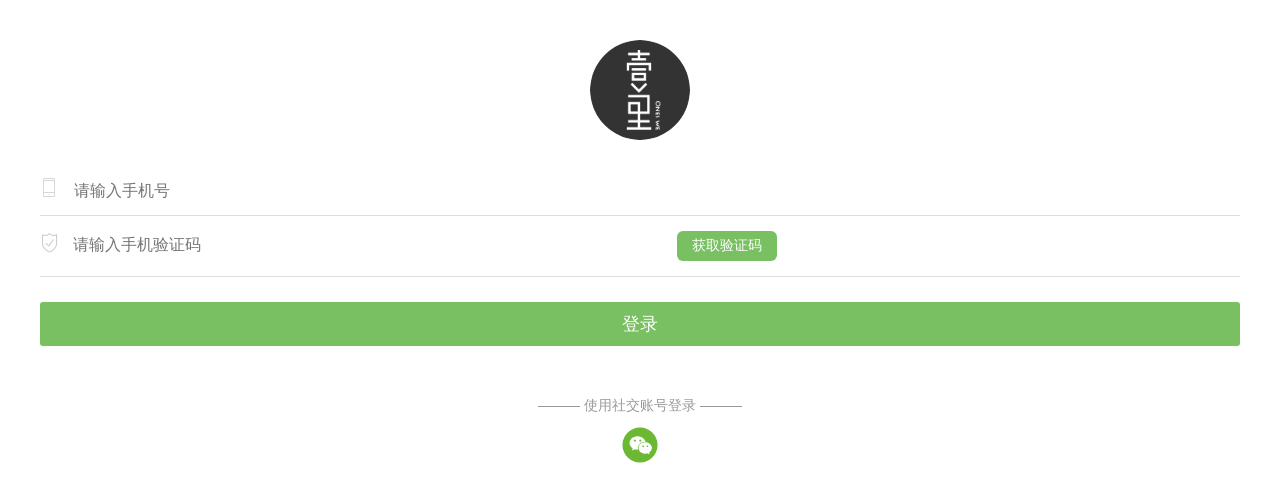

--- FILE ---
content_type: text/html
request_url: http://www.qzcity.com.cn/wlogin.shtml?reurl=index.shtml
body_size: 7029
content:

<html>
<head>
<meta charset="utf-8">
<meta content="yes" name="apple-mobile-web-app-capable">
<meta content="yes" name="apple-touch-fullscreen">
<meta content="telephone=no,email=no" name="format-detection">
<meta http-equiv="pragma" content="no-cache">
<meta http-equiv="cache-control" content="no-cache">
<meta content="fullscreen=yes,preventMove=no" name="ML-Config">
<meta name="viewport" content="width=device-width,minimum-scale=1,maximum-scale=1,user-scalable=no,viewport-fit=cover">
<meta name="description" content="壹里是一家文化旅游创意生活平台，福建首家专业文化旅游服务平台，让文化旅游、吃住行、购物、娱乐休闲、创意生活等成为越来越多人的美好生活方式。">
<meta name="keyword" content="壹里,ONES,壹里文旅,文化旅游,优旅,文旅众筹,文旅推介,智慧旅游,创意生活,社群圈子,泉州文旅,泉州文化,泉州旅游,泉州生活,福建文旅平台">
<title>用户登录-壹里</title>
<link href="css/index.css" rel="stylesheet">
<link rel="stylesheet" href="css/iconfont/iconfont.css">
<link rel="stylesheet" href="css/swiper-3.4.2.min.css">
<script src="js/jquery-1.9.1.min.js"></script>
</head>
<body>

<div style="margin-bottom:40px;">
<div class="user-box">


<div class="userbox">
     <div class="wxuser">
       <img src="images/icon.png" />
     </div>
     
     <div class="form-nav">
<form >     

     
     <div class="form-item">
     <i class="fs14 cc icon-shouji" style="margin-left:-2px"></i>
     <input type="tel" pattern="[0-9]*" name="mobile" id="mobile" class="control-input" placeholder="请输入手机号" value="">     
     </div>
     
     <div class="form-item">
     <i class="fs12 cc icon-yanzhengma"></i>
     <input type="number" pattern="[0-9]*" name="verify" id="verify" class="control-input" placeholder="请输入手机验证码" value="" style="width:50%">
    <a id="JS-vcodebtn">获取验证码</a>
	<span id="JS-vcodelabel" style="display:none;" class="send-info"><em class="red">59</em>秒重发</span>
     </div>
     
    <!-- <div class="form-item">
     <i class="micon-v"></i>
     <input type="number" pattern="[0-9]*" name="vcode" id="vcode" class="control-input" placeholder="输入随机码" value="" style="width:50%">
      <img src="inc/vcode.shtml">
     </div> -->
     
     <div class="footer-btn">
<input id="openid" name="openid" type="hidden" value="">
<input type="button" id="mok" class="btn-ok" name="submit" value="登录">

<div class="user-agreement" style=" margin-top:50px;">
<div style="color:#999; font-size:0.9rem">———  使用社交账号登录  ———<p style="margin-top:10px;"><a href="//www.qzcity.com.cn/weixin/?reurl=index.shtml"><img src="images/wxico.png" style="width:40px"></a></p></div>
</div>
     </div>
</form>
</div>
     
</div>

    
</div>
</div>




<!--底部导航 -->
<!--<div class="footer-tabbar">
  <div class="weui_tabbar">
    <a href="./" class="weui_tabbar_item">
      <div class="weui_tabbar_icon"> <img class="default-icon" slot="icon" src="images/icon_m1_0.png"><img class="select-icon" slot="icon" src="images/icon_m1_1.png"> <sup></sup> </div>
      <p class="weui_tabbar_label"> <span slot="label">首页</span> </p>
    </a>
    <a href="uTour.shtml" class="weui_tabbar_item">
      <div class="weui_tabbar_icon"> <img class="default-icon" slot="icon" src="images/icon_m2_0.png"><img class="select-icon" slot="icon" src="images/icon_m2_1.png"> <sup></sup> </div>
      <p class="weui_tabbar_label"> <span slot="label">优旅</span> </p>
    </a>
    <a href="uMer.shtml" class="weui_tabbar_item">
      <div class="weui_tabbar_icon"> <img class="default-icon" slot="icon" src="images/icon_m3_0.png"><img class="select-icon" slot="icon" src="images/icon_m3_1.png"> <sup></sup> </div>
      <p class="weui_tabbar_label"> <span slot="label">口碑</span> </p>
    </a>
    <a href="my.shtml" class="weui_tabbar_item weui_bar_item_on">
      <div class="weui_tabbar_icon"> <img class="default-icon" slot="icon" src="images/icon_m4_0.png"><img class="select-icon" slot="icon" src="images/icon_m4_1.png"> <sup></sup> </div>
      <p class="weui_tabbar_label"> <span slot="label">我的</span> </p>
    </a>
  </div>
</div> -->
<!--底部导航 -->

<script>
(function(){
	var vcode_leftTime = 60;
	var vcode_timer = null;
	function vcode_startRycleVbtn() {
		if (vcode_leftTime > 1) {
			vcode_leftTime--;
			$("#JS-vcodelabel").html('<span class="">' + vcode_leftTime + '</span>秒重发');
			$("#JS-vcodelabel").show();
			$("#JS-vcodebtn").hide();
			vcode_timer = setTimeout(vcode_startRycleVbtn, 1000);
		} else {
			if (vcode_timer) clearTimeout(vcode_timer);
			vcode_leftTime = 60;
			$("#JS-vcodelabel").hide();
			$("#JS-vcodebtn").show();
		}
	}
	$("#JS-vcodebtn").bind("click", function(){
		//是否使用前端验证码
		//if ($("#vcode").val()==""){showToast("请输入随机码");return false;}
		
		var mobile=$("#mobile").val();
		if (!mobile.match(/^1[3|4|5|7|8|9][0-9]\d{8}$/))
		{
			//alert("手机号码不正确");
			showToast("手机号码不正确");
			return false;
		}
		var ajaxurl = 'sms_ajax.shtml?ac=login';
		var query = "mobile=" + mobile;
		vcode_startRycleVbtn();
		$.ajax({ 
			url: ajaxurl,
			dataType: "json",
			data:query,
			type: "POST",
			success: function(ajaxobj){
				if(ajaxobj.status==1)
				{
					//alert("验证码已经发出到手机，有效期5分钟")
					showToast("发送成功",true); return false;
				}
				else
				{
					vcode_leftTime = 0;
					vcode_startRycleVbtn();
					showToast(ajaxobj.info); return false;
				}
			},
			error:function(ajaxobj)
			{
				vcode_leftTime = 0;
				vcode_startRycleVbtn();
				//alert("验证码发送失败，请重试");
				showToast("发送失败"); return false;
			}
		});
	});
})();
</script>

<script>
$(document).ready(function(){

//手机验证  
 $("#mok").click(function(){ 
 var mobile=$("#mobile").val();
 var verify=$("#verify").val();
  
 if(mobile==""){ showToast('请输入手机号码'); return false; }
 if(!mobile.match(/^1[3|4|5|7|8|9][0-9]\d{8}$/)){showToast("手机号码不正确"); return false; } 
 if(verify==""){ showToast('填写手机验证码'); return false; }
  $.ajax({
	  url:"getData.shtml?gt=mlogin",
	  type: "POST",
	  data: {mobile:mobile, verify:verify},
	  success:function(result){
		  if(result=='Err_0'){showToast('请获取验证码'); return false;}
		  if(result=='Err_1'){showToast('手机号未注册'); return false;}
          showToast('登录成功',true);
		  setTimeout(function(){window.location.href='index.shtml'},2000);
    }});  
  });  
   
});

</script>

<script src="js/toast.js"></script>

<script>
document.addEventListener('WeixinJSBridgeReady', function onBridgeReady() {
    WeixinJSBridge.call('hideOptionMenu');
});
</script>
</body>
</html>

--- FILE ---
content_type: text/css
request_url: http://www.qzcity.com.cn/css/index.css
body_size: 38842
content:

* {
        -webkit-tap-highlight-color: rgba(0,0,0,0);
        -webkit-tap-highlight-color: transparent; 
	margin: 0;
	padding: 0
}
body {
	-webkit-text-size-adjust: none;
	-o-text-size-adjust: none;
	-ms-text-size-adjust: none;
	text-size-adjust: none;
	font-family: "PingFang SC","PingFangSC-Medium","Microsoft YaHei","Helvetica","Tahoma","Arial","微软雅黑";
}

body {
  padding-bottom: constant(safe-area-inset-bottom);
  padding-bottom: env(safe-area-inset-bottom);
}



@supports (bottom: constant(safe-area-inset-bottom)) or (bottom: env(safe-area-inset-bottom)) {
body{
  bottom: calc(50px + constant(safe-area-inset-bottom));
  bottom: calc(50px + env(safe-area-inset-bottom));
}
}


.ones-mobile {
	background: #fff
}
.padding0-15 {
	padding: 0 15px
}
li {
	list-style: none
}

a {
	color: #333;
	text-decoration: none
}
input, input:focus {
	border: 0 none;
	outline: none
}
input,textarea{-webkit-appearance: none;appearance: none;}
select{
    appearance:none;
    -moz-appearance:none;
    -webkit-appearance:none;
    border:none;
}

.fs9 {
	-webkit-text-size-adjust: none;
	-ms-text-size-adjust: none;
	text-size-adjust: none;
	font-size: 9px
}
.fs08 {
	font-size: 0.8rem
}
.fs09 {
	font-size: 0.9rem
}
.fs10 {
	font-size: 1rem
}
.fs11 {
	font-size: 1.1rem
}
.fs12 {
	font-size: 1.2rem
}
.fs13 {
	font-size: 1.3rem
}
.fs14 {
	font-size: 1.4rem
}
.fs15 {
	font-size: 1.5rem
}
.fs16 {
	font-size: 1.6rem
}
.fs18 {
	font-size: 1.8rem
}
.fs20 {
	font-size: 2.0rem
}
.fs22 {
	font-size: 2.2rem
}
.fs30 {
	font-size: 3.0rem
}
.cd {
	color: #ddd
}
.cc {
	color: #ccc
}
.c3 {
	color: #333
}
.c5 {
	color: #515151
}
.c6 {
	color: #666
}
.c9 {
	color: #999
}
.cf {
	color: #fff
}
.text-left {
	text-align: left
}
.text-right {
	text-align: right
}
.padt-10{ padding-top:10px;}
.padt-15{ padding-top:15px;}
.padt-20{ padding-top:20px;}
.padt-30{ padding-top:30px;}
.padt-50{ padding-top:50px;}
.padt-60{ padding-top:60px;}
.padt-70{ padding-top:70px;}
.padt-80{ padding-top:80px;}
.mart-10{ margin-top:10px;}
.mart-15{ margin-top:15px;}
.mart-20{ margin-top:20px;}
.mart-30{ margin-top:30px;}
.mart-50{ margin-top:50px;}

.btn-blue{ display:inline-block;background:#57b5e3; border-radius:30px; color:#FFF; padding:5px 20px; font-size:1rem;}
.btn-yellow{ display:inline-block;background:#f4b400; border-radius:30px; color:#FFF; padding:5px 20px; font-size:1rem;}
.btn-green{ display:inline-block;background:#53a93f; border-radius:30px; color:#FFF; padding:5px 20px; font-size:1rem;}
.btn-red{ display:inline-block;background:#d73d32; border-radius:30px; color:#FFF; padding:5px 20px; font-size:1rem;}

.ksui-btn, .ksui-btn-green {
	display: inline-block;
	width: 150px;
	height: 40px;
	outline: none;
	line-height: 40px;
	text-align: center;
	color: #666;
	cursor: pointer;
	margin-right: 20px;
	background-color: #e1e1e1;
	border: 1px solid #f5f5f5
}
.ksui-btn-green {
	color: #fff;
	background-color: #34a853;
	border: none
}
.wap-head {
	background: #fff;
	height: 50px;
	width: 100%;
	margin: 0 auto 20px;
	box-shadow: 0 1px 0 #f1f1f1;
	position: fixed;
	top: 0;
	z-index: 9
}
.wap-headTxt {
	text-align: center;
	padding-top: 5px;
	height: 40px;
	font-size: 18px;
	line-height: 40px;
	color: #333;
	font-weight: lighter
}
.page-content {
	padding: 60px 0
}
.clearfix {
	zoom: 1
}
.clearfix:after {
	height: 0;
	display: block;
	content: "";
	clear: both;
	overflow: hidden
}
.fl {
	float: left
}
.fr {
	float: right
}
.ksbtn, [class^=ksbtn-] {
display:inline-block;
width:120px;
height:40px;
outline:none;
line-height:40px;
text-align:center;
color:#666;
cursor:pointer;
background-color:#f5f5f5;
border:1px solid #e1e1e1
}
.ksbtn-primary, [class^=ksbtn-primary] {
color:#fff;
background-color:#34a853;
border:none
}
.ksbtn-ghost, [class^=ksbtn-ghost] {
background-color:transparent
}
.ksbtn-more, [class^=ksbtn-more] {
padding:1px 0;
border:none;
background-color:#fff
}
.ksbtn-ghost:hover, .ksbtn-more:hover, .ksbtn:hover, [class^=ksbtn]:hover {
	color: #5cb975;
	border-color: #5cb975
}
.ksbtn:hover {
	background-color: #fff
}
.ksbtn-primary:hover, [class^=ksbtn-primary]:hover {
	color: #fff;
	background-color: #5cb975
}
.ksbtn-w150, [class$=-w150] {
width:150px
}
.ksbtn-w130 {
	width: 130px
}
.ksbtn-w80, [class$=-w80] {
width:80px
}
.weui_btn_primary {
	background-color: #5cb975!important
}
.xs-container {
	padding-bottom: 100px
}
.vux-tab .vux-tab-item {
	font-size: .9rem!important
}
.empty-data {
	padding: 30px 0;
	text-align: center;
	font-size: 12px;
	color: #999
}
.index-tab {
	background: #fff;
	z-index: 444;
	width: 100%
}
.project-list {
	padding-bottom: 230px;
	padding: 10px 10px;	
	touch-action: pan-y;
	user-select: none;
	-webkit-user-drag: none;
	-webkit-tap-highlight-color: rgba(0, 0, 0, 0);
}
.project-box {
	position: relative;
	border-bottom: 1px solid #ececec;
	margin-bottom: 10px;
	padding: 0 0 5px
}


.project-box .vux-no-group-title {
	margin-top: 5px;
	padding-top: 5px
}
.project-box .type-tag {
	position: absolute;
	right: 10px;
	top: 10px;
	padding: 0;
	font-size: 12px;
	border-radius: 5px;
	color: #999;
	padding-left: 15px;
	text-align: center;
	 
}
.project-box .summary {
	color: #999;
	line-height: 25px;
	font-size: 14px
}
.project-box .summary p {
	margin: 0
}
.project-box .project-action {
	text-align: right
}
.project-box .comment-tag, .project-box .love-tag {
	display: inline-block;
	height: 30px;
	line-height: 30px;
	margin-right: 5px;
	font-size: 12px;
	padding: 0 10px;
	color: #999;
	touch-action: manipulation; user-select: none; -webkit-user-drag: none; -webkit-tap-highlight-color: rgba(0, 0, 0, 0);
}
.project-box .comment-tag i, .project-box .love-tag i {
	
}
.project-box .has-like i {
	color: #ee685d;
	top: 2px;
	position: relative
}
.project-box .has-like i:before {
	content: "\E91B"
}
.project-box .comment-tag i {
	vertical-align: middle
}
.project-box .avatar-comment {
	width: 25px;
	height: 25px;
	border-radius: 50%;
	vertical-align: middle;
	margin-right: 5px
}
.project-box .comments, .project-box .comments .weui_cell {
	padding: 5px 0
}
.project-box .comments .weui_cell:before, .project-box .comments .weui_cells:after {
	border: none
}
.project-box .comments .weui_cells:before {
	border-color: #e8e8e8!important
}
.project-box .comments .weui_cell_bd {
	font-size: 12px;
	color: #999;
	overflow: hidden
}
.project-box .comments .weui_cell_bd p {
	text-overflow: ellipsis;
	white-space: nowrap;
	overflow: hidden;
	margin: 0
}
.vux-fade-transition {
	opacity: 1;
	transition: opacity .2s linear
}
.vux-fade-enter, .vux-fade-leave {
	opacity: 0
}
.vux-dialog-transition {
	opacity: 1;
	transition-duration: .4s;
	-webkit-transform: translate(-50%, -50%) scale(1)!important;
	transform: translate(-50%, -50%) scale(1)!important;
	transition-property: opacity, -webkit-transform!important;
	transition-property: transform, opacity!important;
	transition-property: transform, opacity, -webkit-transform!important
}
.vux-dialog-enter, .vux-dialog-leave {
	opacity: 0
}
.vux-dialog-enter {
	-webkit-transform: translate(-50%, -50%) scale(1.185)!important;
	transform: translate(-50%, -50%) scale(1.185)!important
}
.vux-dialog-leave {
	-webkit-transform: translate(-50%, -50%) scale(1)!important;
	transform: translate(-50%, -50%) scale(1)!important
}
.weui_mask {
	z-index: 1000;
	background: rgba(0,0,0,.6)
}
.weui_mask, .weui_mask_transparent {
	position: fixed;
	width: 100%;
	height: 100%;
	top: 0;
	left: 0
}
.weui_mask_transparent {
	z-index: 5001
}
.weui_mask_transition {
	display: none;
	position: fixed;
	z-index: 1000;
	width: 100%;
	height: 100%;
	top: 0;
	left: 0;
	background: transparent;
	transition: background .3s
}
.weui_fade_toggle {
	background: rgba(0,0,0,.6)
}

#indexTab{
  height:48px;
  margin-bottom: 5px;
  overflow:hidden
}

.jilu{margin:15px 10px 5px 10px;}
.jilu img{width:100%;}
.jilu .jl{display:inline-block; background:#ff4b1c url(../images/ibg_1.png); background-repeat:no-repeat; background-size:80px; background-position: left center; color:#FFF; border-radius:6px; width:49%; padding:16px 0; text-align:center; font-size:1.4rem; font-weight:700}
.jilu .qz{display:inline-block; background:#00c9db url(../images/ibg_2.png); background-repeat:no-repeat; background-size:80px; background-position: left center; color:#FFF; border-radius:6px; width:49%; padding:16px 0; text-align:center; font-size:1.4rem; font-weight:700}
.jilu p{font-size:0.9rem; font-weight:400}

.vux-tab-ink-bar {
	position: absolute;
	height: 2px;
	bottom: 0;
	left: 0
}
.vux-tab-ink-bar-transition-forward {
	transition: right .3s cubic-bezier(.35, 0, .25, 1), left .3s cubic-bezier(.35, 0, .25, 1) .09s
}
.vux-tab-ink-bar-transition-backward {
	transition: right .3s cubic-bezier(.35, 0, .25, 1) .09s, left .3s cubic-bezier(.35, 0, .25, 1)
}
.vux-tab {
	display: -webkit-box;
	display: -ms-flexbox;
	display: flex;
	background-color: #fff;
	height: 48px;
	position: relative
}
.vux-tab a {
	display: block;
	-webkit-box-flex: 1;
	-ms-flex: 1;
	flex: 1;
	touch-action: manipulation; user-select: none; -webkit-user-drag: none; -webkit-tap-highlight-color: rgba(0, 0, 0, 0);
}

.vux-tab .vux-tab-item {
	display: block;
	-webkit-box-flex: 1;
	-ms-flex: 1;
	flex: 1;
	width: 100%;
	height: 100%;
	box-sizing: border-box;
	background: linear-gradient(180deg, #e5e5e5, #e5e5e5, hsla(0,0%,90%,0)) 0 100% no-repeat;
	background-size: 100% 1px;
	font-size: .9rem;
	text-align: center;
	line-height: 48px;
	color: #555;
	
}
.vux-tab .vux-tab-item.vux-tab-selected {
	color: #15b494;
	font-weight: 700;
	border-bottom: 2px solid #15b494;
}
.vux-tab .vux-tab-item.vux-tab-selected {
	background: 0 0;
}
.vux-tap-active {
	tap-highlight-color: transparent
}
.vux-tap-active:active {
	background-color: #ececec
}

.vux-swiper{height: 180px;}

.vux-img{
	width: 100%;
	height: 180px;
	display: flex;
	justify-content: center;
	align-items: center;
	overflow: hidden
	}

.vux-fixed {
	width: 100%;
	position: fixed;
	top: 0
}
.footer-tabbar {
	position: fixed;
	bottom: 0;
	width: 100%;
	z-index:99;
}
.footer-tabbar .weui_tabbar_icon {
	width: 24px;
	height: 24px
}
.footer-tabbar .select-icon {
	display: none
}
.footer-tabbar .weui_tabbar:before {
	border-top: 1px solid #e1e1e1
}
.footer-tabbar .weui_bar_item_on .select-icon {
	display: block
}
.footer-tabbar .weui_bar_item_on .default-icon {
	display: none
}
.footer-tabbar .weui_tabbar_label {
	margin-bottom: 5px!important;
	color: #333!important
}
.footer-tabbar .weui_tabbar {
	background-color: #fff;
	padding-bottom: constant(safe-area-inset-bottom);
    padding-bottom: env(safe-area-inset-bottom);
}
.footer-tabbar .weui_tabbar_item {
	text-decoration: none;
	padding-top: 5px
}
.weui_tabbar {
	display: -webkit-box;
	display: -ms-flexbox;
	display: flex;
	position: absolute;
	z-index: 100;
	bottom: 0;
	width: 100%;
	background-color: #f7f7fa
}
.weui_tabbar:before {
	content: " ";
	position: absolute;
	left: 0;
	top: 0;
	width: 100%;
	height: 1px;
	border-top: 1px solid #979797;
	color: #979797;
	-webkit-transform-origin: 0 0;
	transform-origin: 0 0;
	-webkit-transform: scaleY(.5);
	transform: scaleY(.5)
}
.weui_tabbar_item {
	display: block;
	-webkit-box-flex: 1;
	-ms-flex: 1;
	flex: 1;
	padding: 7px 0 0;
	-webkit-tap-highlight-color: transparent
}
.weui_tabbar_item.weui_bar_item_on .weui_tabbar_label {
	color: #333
}
.weui_tabbar_icon {
	margin: 0 auto;
	width: 34px;
	height: 34px
}
.weui_tabbar_icon img {
	display: block;
	width: 100%;
	height: 100%
}
.weui_tabbar_icon+.weui_tabbar_label {
	margin-top: 5px
}
.weui_tabbar_label {
	text-align: center;
	color: #888;
	font-size: 12px
}
.weui_tab {
	position: relative;
	height: 100%
}
.weui_tab_bd {
	box-sizing: border-box;
	height: 100%;
	padding-bottom: 55px;
	overflow: auto;
	-webkit-overflow-scrolling: touch
}
.weui_tab_bd_item {
	display: none
}
.weui_tab_bd_item_active {
	display: block
}
.weui_tabbar_icon {
	position: relative
}
.weui_tabbar_icon>sup {
	position: absolute;
	top: -8px;
	left: 100%;
	-webkit-transform: translateX(-50%);
	transform: translateX(-50%);
	z-index: 101
}
 
.project-item {
	padding: 10px 0
}
.project-item .dot {
	display: inline-block;
	margin-top: -3px;
	vertical-align: top;
	padding: 0 5px
}
.project-item .tl {
	display: inline-block;
	background: #ababab;
	border-radius: 30px;
	color: #fff;
	font-size: 12px;
	padding: 0px 10px;
	margin-right: 5px;
}
.project-item .author {
	display: inline-block;
	color: #999;
	font-size: 12px;
	padding-bottom: 15px
}
.project-item .cover-img {
	width: 100%
}
.project-item .title {
	font-size: 24px
}
.project-item .title h5 {
	font-weight: 500;
	margin: 10px 0;
	font-size: 18px
}
.project-item .cover {
	position: relative;
	height:200px;
	overflow:hidden;
}
.project-item .statu-tag {
	position: absolute;
	background: url([data-uri]) no-repeat 100%;
	top: 10px;
	left: 0;
	font-size: 10px;
	color: #fff;
	padding: 2px 20px 2px 10px
}
.topbar-outer {
	font-family: PingFangSC-Light, Helvetica Neue, Helvetica, PingFang SC, Hiragino Sans GB, STHeitiSC-Light, Microsoft YaHei, \\5FAE\8F6F\96C5\9ED1, Arial, sans-serif
}
.topbar-outer img {
	vertical-align: inherit
}
.nowrap {
	white-space: nowrap
}
.clearfix {
	zoom: 1
}
.clearfix:after {
	display: block;
	overflow: hidden;
	height: 0;
	content: "";
	clear: both
}
.topbar-bottom {
	padding-bottom: 70px;
	clear: both
}
.topbar {
	width: 100%;
	background-color: #fff;
	box-shadow: 0 1px 4px 0 rgba(0,0,0,.1);
	border-bottom: 1px solid #f1f1f1;
	clear: both;
	display: -webkit-box;
	display: -ms-flexbox;
	-webkit-box-align: center;
	-ms-flex-align: center;
	z-index: 9999;
	padding: 10px 10px 10px 20px;
	display: flex;
	box-sizing: border-box;
	align-items: center;
	-webkit-box-pack: center;
	-ms-flex-pack: center;
	justify-content: center;
	height: 60px;
	vertical-align: middle
}

.topbar-title{
	position:relative;
}
.titlebar {
	width: 100%;
	background-color: #222;
	clear: both;
	display: -webkit-box;
	display: -ms-flexbox;
	-webkit-box-align: center;
	-ms-flex-align: center;
	z-index: 9999;
	padding: 10px 10px 10px 20px;
	display: flex;
	box-sizing: border-box;
	align-items: center;
	-webkit-box-pack: center;
	-ms-flex-pack: center;
	justify-content: center;
	height: 50px;
	vertical-align: middle
}
.titlename{font-size:1rem; color:#FFF;}
.titlebar-bottom {
	padding-bottom: 60px;
	clear: both
}

.app-info {
	-webkit-box-flex: 1;
	-ms-flex: 1;
	flex: 1;
	padding: 0 10px;
	position:relative;
}
.app-info .input{border:0px solid #ddd; background:#f4f4f4 url(); border-radius:3px; padding:8px 10px; width:100%; font-size:.9rem;}
.app-info .sobtn{ position:absolute;right:20px; margin-top:8px;background:url(../images/home_search.png) no-repeat; background-size:cover; border:none; width:18px; height:18px;}

.app-logo {
	width: 36px;
	height: 36px;
	display: inline-block
}
.app-title {
	-webkit-text-size-adjust: auto;
	-ms-text-size-adjust: auto;
	text-size-adjust: auto;
	font-size: 12px;
	color: #333
}
.app-ico img {
	width: 12px;
	margin-left: 5px
}
.intro {
	-webkit-text-size-adjust: auto;
	-ms-text-size-adjust: auto;
	text-size-adjust: auto;
	font-size: 9px;
	font-weight: lighter;
	color: #666
}
.app-btn-download {
	display: block;
	width: 70px;
	height: 30px;
	line-height: 30px;
	text-align: center;
	background: #57ad68;
	border-radius: 5px;
	font-size: 12px;
	font-family: \\5FAE\8F6F\96C5\9ED1;
	color: #fff;
	text-decoration: none
}
.app-close {
	margin-left: 10px;
	width: 16px;
	height: 16px
}
.down-desc {
	color: #333!important
}

/*toast提示*/
.toast {
	position: fixed;
	left: 50%;
	top: 50%;
	text-align: center;
	animation-duration: .3s;
	width:120px;
	height:85px;
	max-width: 300px;	
	padding-top:35px;
	color:#FFF;
	border-radius:6px;
	line-height: 100px;
	display: none;
	vertical-align: middle;
        zoom: 1;
	-moz-transition: all .3s ease;
	-o-transition: all .3s ease;
	-webkit-transition: all .3s ease;
	transition: all .3s ease;
	transform: translate(-50%, -50%);
	transform: translate3d(-50%, -50%, 0);
	font-family: 微软雅黑, microsoft yahei;
	font-size:0.9rem;
        z-index:999;
	-moz-user-select: -moz-none;
	-ms-user-select: none;
	-webkit-user-select: none;
	user-select: none;
	word-wrap: break-word
}
.toast-i{background:rgba(0,0,0,.75) url(../images/ti.png) no-repeat center 20px; background-size:50px 50px;}
.toast-t{background:rgba(0,0,0,.75) url(../images/ts.png) no-repeat center 20px; background-size:50px 50px;}
.toast-l{background:rgba(0,0,0,.75) url(../images/tl.png) no-repeat center 20px; background-size:50px 50px;}

#mcover {
    position: fixed;
    top: 0;
    left: 0;
    width: 100%;
    height: 100%;
    background: rgba(0, 0, 0, 0.75);
    display: none;
    z-index: 20000;
}
#mcover img {
    position: fixed;
    right: 30px;
    top: 5px;
    width: 300px;
    height: 338px;
    z-index: 9999;
}

#navi{position: fixed;right:10px; bottom:120px; width:54px; height:54px;  z-index: 999;}
#navi img{width:100%;box-shadow: 0px 0px 7px #65e4ec;border-radius: 100%;}

/*红包*/
.hb-box{ margin:10px 20px; background:#FFF; border-radius:6px; height:100px; -moz-user-select: -moz-none; -khtml-user-select: none; -webkit-user-select: none; -ms-user-select: none;user-select: none; }
.hb-box .jer{ padding:25px 10px 15px 10px; color:#F00; font-size:2.8rem; font-weight:700; font-family: PingFangSC-Medium;}
.hb-box .jer i{ font-size:1rem; font-weight:400; font-style:normal;}
.hb-box .jer .txt{ font-size:1rem; font-weight:700; font-style:normal; color:#333}
.hb-box .hbline{ text-align:left; border-top:1px #ddd dashed;  padding:10px 10px;}
.hb-box .hbline .hbdate{ float:right;}
.hb-btn{ margin:30px 20px 10px 20px; background:#ffe3a5; border-radius:4px; color:#b34b41; font-weight:700; font-size:1rem; padding:15px 10px}
.close-pop{ position:absolute; top:-150px; right:-30px;}
.close-pop-b{ width:40px; height:116px; background:url(../images/close-p.png) no-repeat; background-size:cover;}

/*圈子*/
.quan-box{width: 100%; margin:0 auto; overflow:hidden;}
.quan-box .cbox{background-color: #fff; padding:10px 10px 10px 10px; margin-bottom:10px;}
.quan-box .cbox .topso {width: 100%; background-color: #fff;clear: both;height: auto; margin-bottom:10px;}
.quan-box .cbox .topso .input{background:#ebebeb url(../images/home_search.png) no-repeat 40%; background-size:18px; border-radius:3px; padding:8px 10px; width:100%; font-size:1rem; text-align:center}

.quan-box .cbox .picnav{width:100%;}
.quan-box .cbox .picnav .imgs{ width:100%; height:100px;}
.quan-box .cbox .picnav img{width:100%; height:100px; border-radius:3px;}
.quan-box .cbox .jq{ position:relative;border-top:1px solid #f1f1f1; text-align:center; margin:0px auto 5px auto; padding-top:15px;}
.quan-box .cbox .jq span{ background:#ed5f59; border-radius:20px; padding:5px 50px; color:#FFF; font-size:1rem;}
.quan-box .cbox .myqz{ position:absolute; top:15px; right:5px;  height:30px; background:url(../images/qzm.png) no-repeat; padding-left:25px; font-size:0.9rem; color:#666; background-size:24px;}
.quan-box .newtip{width:110px;text-align:center; margin:20px auto 15px auto;padding:6px 10px;  background:rgba(0,0,0,.8); border-radius:6px;color:#FFF; font-size:0.9rem; }

.quan-box .bbox{background-color: #fff; padding:0 0 0 0; margin-bottom:10px;}
.quan-box .bbox .qt-pic{width:100%;}
.quan-box .bbox .qt-pic .imgs{ width:100%; height:180px;display: flex;  justify-content: center;  align-items: center; overflow:hidden}
.quan-box .bbox .qt-pic img{width:100%; }

.quan-box .qt-title{ padding:10px 10px;}
.quan-box .qt-title h2{font-weight:normal;}
.quan-box .qt-title .qt-nav{ padding:15px 0 10px 0;}
.quan-box .qt-title .qt-info{float:right; color:#666; font-size:.8rem}
.quan-box .qt-title .qt-info i{color:#CCC; font-style:normal; padding:0 6px}

.quan-box .qt-title .qt-user{  color:#5b6a92; font-size:.9rem;}
.quan-box .qt-title .qt-user img{border-radius:100%; width:28px;height:28px; border:1px solid #fff; vertical-align:middle}
.quan-box .zt{position:absolute; top:10px; right:10px;}
.sh0{ background: rgba(255,206,85,.85); border-radius:10px; color:#FFF; font-size:0.9rem; padding:0px 8px;}
.sh1{ background: rgba(93,178,255,.85); border-radius:10px; color:#FFF; font-size:0.9rem; padding:0px 8px;}
.cl0{ background: rgba(246,73,73,.85); border-radius:10px; color:#FFF; font-size:0.9rem; padding:0px 8px;}
.cl1{ background: rgba(100,185,80,.85); border-radius:10px; color:#FFF; font-size:0.9rem; padding:0px 8px;}

.quan-box .qt-content{ padding:15px 10px 25px 10px; background:#fff; margin-bottom:10px;}
.qtit{ border-left:3px solid #5db2ff; padding-left:10px; font-size:1.2rem}
.quan-box .qt-content .qcont{padding-top:20px; font-size:1rem; line-height:24px;}

.quan-box .qt-list { padding-bottom:80px;}
.pd10{ padding:15px 10px 0px 10px; background:#fff;}
.iwrite{ float:right; width:32px; height:32px; background:url(../images/re-icon.png) no-repeat; background-size:cover; margin-right:5px;}

.quan-box .qclass{ width:100%; margin:15px auto 0 auto; text-align:center;}
.quan-box .qclass li{ display:inline-block; width:23.5%; line-height:26px; margin-bottom:10px; font-size:.9rem; touch-action: manipulation; user-select: none; -webkit-user-drag: none; -webkit-tap-highlight-color: rgba(0, 0, 0, 0);touch-action: pan-y; user-select: none; -webkit-user-drag: none; -webkit-tap-highlight-color: rgba(0, 0, 0, 0);}
.quan-box .qclass .ic-1,.quan-box .qclass .ic-2,.quan-box .qclass .ic-3,.quan-box .qclass .ic-4,.quan-box .qclass .ic-5,.quan-box .qclass .ic-6,.quan-box .qclass .ic-7,.quan-box .qclass .ic-8{ width:36px; height:36px;}
.quan-box .qclass .ic-1{background:url(../images/ic-1.png) no-repeat; background-size:cover; margin:0 auto}
.quan-box .qclass .ic-2{background:url(../images/ic-2.png) no-repeat; background-size:cover; margin:0 auto}
.quan-box .qclass .ic-3{background:url(../images/ic-3.png) no-repeat; background-size:cover; margin:0 auto}
.quan-box .qclass .ic-4{background:url(../images/ic-4.png) no-repeat; background-size:cover; margin:0 auto}
.quan-box .qclass .ic-5{background:url(../images/ic-5.png) no-repeat; background-size:cover; margin:0 auto}
.quan-box .qclass .ic-6{background:url(../images/ic-6.png) no-repeat; background-size:cover; margin:0 auto}
.quan-box .qclass .ic-7{background:url(../images/ic-7.png) no-repeat; background-size:cover; margin:0 auto}
.quan-box .qclass .ic-8{background:url(../images/ic-8.png) no-repeat; background-size:cover; margin:0 auto}

.quan-list { padding-bottom:80px;touch-action: pan-y; user-select: none; -webkit-user-drag: none; -webkit-tap-highlight-color: rgba(0, 0, 0, 0);}
.noti,.noti0,.noti1,.noti2,.noti3{width:100%; margin:0px auto; text-align:center;  background:#fff; padding:30px 0 20px 0;}
.noti i{ display: inline-block; width:100px; height:100px; background: url(../images/not1.png) no-repeat; background-size:cover; }
.noti div{padding-top:15px;color:#999;}

.noti0 i{ display: inline-block; width:100px; height:100px; background: url(../images/not0.png) no-repeat; background-size:cover; }
.noti0 div{padding-top:15px;color:#999;}

.noti1 i{ display: inline-block; width:100px; height:100px; background: url(../images/not2.png) no-repeat; background-size:cover; }
.noti1 div{padding-top:10px;color:#999;}

.noti2 i{ display: inline-block; width:100px; height:80px; background: url(../images/nocoup.png) no-repeat; background-size:cover; }
.noti2 div{padding-top:20px;color:#4a5667; font-size:1.1rem}
.noti2 div p{padding-top:5px;color:#9ca8bd; font-size:.9rem}

.noti3 i{ display: inline-block; width:100px; height:84px; background: url(../images/noshop.png) no-repeat; background-size:cover; }
.noti3 div{padding-top:20px;color:#4a5667; font-size:1.1rem}
.noti3 div p{padding-top:5px;color:#9ca8bd; font-size:.9rem}
.noti3 div span{ display:inline-block; margin-top:50px; background:#4e99f8; border-radius:6px; padding:5px 40px; color:#fff; font-size:1rem}

.quan-nav{padding:15px 0px;background-color: #fff; margin-bottom:10px;}
.quan-list .tj{ position:absolute;width:64px; height:37px; background:url(../images/qtj.png) no-repeat; background-size:cover; z-index:99}
.quan-nav .quan-item{ width:100%; padding:0 10px; height:100px;}
.quan-nav .quan-item .qpic{ position:relative;float:left; border-radius:6px; display: flex;  justify-content: center;  align-items: center;  width:100px; height:100px; overflow:hidden}
.quan-nav .quan-item .qpic img{ border-radius:6px; height:100%;}
.quan-nav .quan-item .user{ position:absolute;bottom:5px; left:5px;color:#fff; font-size:.7rem;}
.quan-nav .quan-item .user img{border-radius:100%; width:18px;height:18px; border:1px solid #fff; vertical-align:middle}
.quan-nav .quan-item .title{float:left; padding-left:15px; width:240px; line-height:20px; height:98px; overflow:hidden}
.quan-nav .quan-item .title .author{font-size:1.1rem; color:#45afe1;}
.quan-nav .quan-item .title .author span{float:right; color:#ccc; font-size:.8rem}
.quan-nav .quan-item .title .author p{float:right; color:#50a6dc; font-size:1rem}
.quan-nav .quan-item .title h5{ font-weight:normal;font-size:.9rem; padding-top:15px}
.quan-nav .quan-act{border-top:1px solid #f4f4f4; margin-top:20px; text-align:right; padding:10px 10px 0px 10px; font-size:.9rem; color:#787878}
.quan-nav .quan-act .adds{float:left;}

/*观点list*/
.quan-nav .qt-glist{ padding:10px; background:#fff; overflow:hidden}
.quan-nav .qt-glist .upic{ position:relative; float:left;}
.quan-nav .qt-glist .upic img{border-radius:100%; width:40px;height:40px; border:1px solid #fff; vertical-align:middle}

.quan-nav .qt-glist .qinfo{ float:left; padding-left:10px; width:300px;}
.quan-nav .qt-glist .qinfo h3{color:#5b6a92;font-size:1rem;  font-weight:normal;user-select:none; -webkit-user-select:none; -ms-user-select:none; -moz-user-select:none;}
.quan-nav .qt-glist .qinfo h4{color:#999;font-size:.9rem; font-weight:normal; padding-top:2px; font-family:Arial, Helvetica, sans-serif;user-select:none; -webkit-user-select:none; -ms-user-select:none; -moz-user-select:none;}
.quan-nav .qt-glist .qinfo .qcont{ padding-top:10px; line-height:24px; font-size:1rem}
.quan-nav .qt-glist .qinfo .qlpic{ padding-top:10px; }
.quan-nav .qt-glist .qinfo span.qlpic-1{display: flex; justify-content: center;  align-items: center; float:left; width:200px; height:auto;}
.quan-nav .qt-glist .qinfo span.qlpic-1 img{width:100%;}
.quan-nav .qt-glist .qinfo span.qlpic-2{display:flex; justify-content: center;  align-items: center; float:left; margin-right:5px; width:80px; height:80px; overflow:hidden}
.quan-nav .qt-glist .qinfo span.qlpic-2 img{width:100%;}
.quan-nav .qt-glist .qinfo span.qlpic-3{display:flex; justify-content: center;  align-items: center; float:left; margin-right:5px; width:80px; height:80px; overflow:hidden}
.quan-nav .qt-glist .qinfo span.qlpic-3 img{width:100%;}

.quan-nav .qt-glist .qinfo .qcont2 {height: 100px; overflow:hidden;}
.quan-nav .qt-glist .qinfo .qcont1 {height: auto;}

.sex{ position:absolute; bottom:2px; right:-2px;}
.sex .icon-sex1{background:#fff;  border:1px solid #fff; border-radius:16px; color:#66abdd; font-size:0.9rem}
.sex .icon-sex2{background:#fff;  border:1px solid #fff; border-radius:16px; color:#ec6664; font-size:0.9rem}
.more{color:#5b6a92; display:none;}

.quan-nav .qt-glist .qinfo .qt-act{ clear:both; padding:20px 10px 0px 0px; font-size:.9rem; color:#787878;user-select:none; -webkit-user-select:none; -ms-user-select:none; -moz-user-select:none;}
.quan-nav .qt-glist .qinfo .plist{ background:#f4f4f4; padding:8px; margin-top:20px;}
.quan-nav .qt-glist .qinfo .plist li { margin-bottom:8px; font-size:.9rem; line-height:20px}
.quan-nav .qt-glist .qinfo .plist li span{color:#5b6a92;user-select:none; -webkit-user-select:none; -ms-user-select:none; -moz-user-select:none;}

.goodzan img{ width: 36px; height: 36px; position: fixed; bottom: 40%; left: 30%; margin-left: -10px; user-select:none; -webkit-user-select:none; -ms-user-select:none; -moz-user-select:none;touch-callout:none;-webkit-touch-callout:none;-ms-touch-callout:none; -moz-touch-callout:none;}

.plt{ position:fixed; bottom:0px; width:100%; background:#fafafa; border-top:1px solid #dddddd; display:none; z-index:100}
.plt div{padding:10px;overflow: hidden; }
.plt textarea{ border:1px solid #dddddd; background:#fff; border-radius:6px; padding:0px 10px; vertical-align:middle; width:75%; min-height:36px; line-height:26px; max-height:80px; font-size:1rem;overflow: hidden;}
.plt #plok{background:#56bb37 url(); color:#FFF; border-radius:3px; padding:6px 15px; margin-left:10px; vertical-align:bottom; font-size:1rem;}
.plt {
    background-color: #fafafa;
    padding-bottom: constant(safe-area-inset-bottom);
    padding-bottom: env(safe-area-inset-bottom);
   
}

/*上传file域*/
.input-file {
overflow:hidden;
position:relative;
display:inline-block;
width:90px;
height:90px;
background:#f2f2f2 url(../images/j.png) no-repeat center; background-size:36px;
color:#666;
border-radius: 0px;
border:none;
text-align:center;
margin:0px 0px;
}
.input-file input{
opacity:0;
filter:alpha(opacity=0);
position:absolute;
width:90px;
height:90px;
top:0;
right:0;
}

.input-file1 {
overflow:hidden;
position:relative;
display:inline-block;
width:100%;
height:180px;
color:#666;
border-radius: 0px;
border:none;
text-align:center;
margin:0px 0px;
}
.input-file1 input{
opacity:0;
filter:alpha(opacity=0);
position:absolute;
width:100%;
height:100%;
top:0;
right:0;
}


/*发表观点*/
.qzs-nav{ padding:15px; background:#fff; margin-top:48px; margin-bottom:60px;}
.qzs-nav .texta{border-bottom:1px solid #eee; padding:10px 0; margin-bottom:20px;}
.qzs-nav .texta textarea{border:none; width:100%; padding:10px; font-size:1rem;appearance: none;outline:medium;height:50px; min-height:50px; max-height:120px;}
.qzbtn{ padding:20px 10px;border-top:1px solid #eee; margin-top:20px;}
.qzbtn input{background: #56bb37; border-radius: .3em; color:#FFF; font-size:1rem; width:100%; padding:10px;}
.qzs-nav .per{width:90px; height:90px; display:inline-block;}
.qzs-nav .per img{width:100%;height:100%;}
.imglist{display:inline-block; margin-bottom:5px;}
.imglist .item{display:inline-block; margin-right:5px; width: 90px; height: 90px;border:none;}
.imglist img{width:100%;height:100%;}

/*建立圈子*/
.qzs-nav h3{font-size:1rem; padding-bottom:10px;}
.qzs-nav .textb{border-bottom:3px solid #f4f4f4; padding:0 0 20px 0; margin-bottom:20px;}
.qzs-nav .textb .titles{border:1px solid #ddd; border-radius:6px; width:100%; padding:10px; font-size:1rem; appearance: none;outline:medium;}
.qzs-nav .textb textarea{border:1px solid #ddd; border-radius:6px; width:100%; padding:10px; font-size:1rem; appearance: none;outline:medium;height:50px; min-height:50px; max-height:120px;}
.rao{ padding:10px 0}
.rao span{font-size:0.8rem; color:#999;}
.qtag{ width:100%; display:inline-block; margin-top:15px;}
.qtag li{ float:left; border-radius:30px; border:1px solid #ccc; margin-right:10px; margin-bottom:15px; padding:2px 10px; font-size:1rem;}
.qtag li.hover{border:1px solid #86d371; background:#6caa5a; color:#FFF;}
.textb .Adds{  border:none; width:90%; padding:0; font-size:0.9rem; appearance: none;outline:medium; -moz-user-select: none;-webkit-user-select: none;}

/*修改圈子*/
.qm-box{width:100%;}
.qm-box h3{font-size:1rem; padding-bottom:15px;}
.qm-nav{ margin-top:48px; margin-bottom:60px;}
.qm-box .textb{padding:15px; margin-bottom:10px; background:#fff}
.qm-box .textb .titles{border:1px solid #ddd; border-radius:6px; width:100%; padding:10px; font-size:1rem; appearance: none;outline:medium;}
.qm-box .textb textarea{border:1px solid #ddd; border-radius:6px; width:100%; padding:10px; font-size:1rem; appearance: none;outline:medium;height:50px; min-height:50px; max-height:120px;}

/*圈子成员*/
.uslist{ margin-top:50px; margin-bottom:60px;}
.us-box{position:relative;}
.us-box li{ display:block; margin-bottom:10px; background:#FFF; padding:15px;}
.us-box li img{width:40px; height:40px; border-radius:100%; vertical-align:middle}
.us-box li span{float:right; font-size:.9rem; margin-top:5px;}
.us-box li p{border-top:1px solid #eee; padding-top:10px; margin-top:15px; color:#999; font-size:.9rem}

.tabs{height:40px;}
.tabs a{display:block;float:left;width:50%;color:#333;text-align:center;background:#fff; border-bottom:1px solid #ddd;line-height:40px;font-size:1rem;text-decoration:none;}
.tabs a.active{color:#50a6dc; border-radius:0px 0px 0px 0px; border-bottom:2px solid #50a6dc;}
.swiper-container{clear:both;}


/*顶部标题*/
.daohang{ position:fixed; background:#333; margin:0 auto; width:100%; z-index:999;-moz-user-select: -moz-none;	-ms-user-select: none;	-webkit-user-select: none;	user-select: none;}
.daohang .dbox{padding:12px;}
.daohang .back{ position:absolute;}
.daohang .back a{ display:inline-block; width:32px; height:28px; padding-top:0px; color:#FFF ;}
.daohang .dtitle{ text-align:center;color:#FFFFFF; font-size:1.1rem}

.backbox{ position:fixed; background:#333; margin:0 auto; width:100%; z-index:999;-moz-user-select: -moz-none;	-ms-user-select: none;	-webkit-user-select: none;	user-select: none;}
.backbox .back{ position:absolute; top:16px; left:12px; width:30px; height:30px; line-height:28px;text-align:center; background:rgba(0,0,0,.3); border-radius:100%}
.backbox .back a{ color:#FFF; }

/*验证手机*/
.user-box{width: 100%; margin:0 auto; overflow:hidden;}
.wxuser{ width:100%;margin:0 auto; text-align:center}
.wxuser img{ width:100px; height:100px; border-radius:60px;}
.userbox{background:#fff; padding:40px; margin:0 auto; }
.userbox .ts{ color:#999; font-size:0.9rem; font-weight:normal}
.userbox .btn-ok{background:#78c062 url(''); border-radius:3px; width:100%; color:#fff; padding:10px 10px; font-size:1.1rem; margin-top:10px;}
.userbox #JS-vcodebtn{display:inline-block; background:#78c062; border-radius:6px; color:#FFF; font-size:14px; padding:6px 15px;}
.userbox .send-info{font-size:13px;background:#eaeaea; border-radius:6px; color:#a7a7a7;  padding:8px 10px;}

.form-nav{padding-top:20px;}
.form-item{ margin:15px 0 15px 0; border-bottom:1px solid #ddd; padding-bottom:15px}
.form-item i{margin-right:10px;}
.form-item select{background:transparent; border:none; font-size:1rem; width:80%; appearance:none;-moz-appearance:none;-webkit-appearance:none;}
.form-item select::-ms-expand { display: none; }
.user-agreement{ margin-top:30px; font-size:.9rem; text-align:center}
.user-agreement .tc,.user-agreement .icon-success_fill{ color:#78c062;}

.control-label{border:none;}
.control-input{border:none; width:80%; font-size:1rem}

/*遮罩层*/
#mark-bg{ display: none;  position:fixed;  top: 0%;  left: 0%;  width: 100%;  height: 100%;  background-color: black;  z-index:1001;  -moz-opacity: 0.7;  opacity:.70;  filter: alpha(opacity=70);}
#showmark{display: none;  position: fixed;  top: 50%;  left:5%;  width:90%; margin-top:-230px;  height: 460px; border-radius:5px; background-color: white;  z-index:1002;  overflow: auto;}
#tipsclose{margin:0 auto; background:#78c062; padding:10px; color:#FFF; text-align:center;}
#showmark .showmark-text{height:350px;overflow-y:auto;font-size:0.9rem;padding: 8px 20px; }
#showmark h2{font-size:1.4rem; font-weight:normal;text-align:center; padding:10px 0}
#showmark p{ font-size:1rem; color:#666; line-height:24px;}
#showmark h4{font-size:1.1rem; font-weight:normal; padding:15px 0;}

.tips{ background:#fff6e2; border-radius:3px; padding:5px 10px; font-size:.9rem; color:#ec6a00}

/*弹层*/
.tipLay{
	display: block;
	position: fixed;
	z-index: 10000;
	width: 100%;
	height: 100%;
	background: rgba(0, 0, 0, 0.6);
	top: 0;
	left: 0;
	overflow: hidden;
  }
.styleOne{
	position: absolute;
	top: 50%;
	left: 50%;
	display: block;
	width: 240px;
	height: 282px;
	margin-left: -120px;
	margin-top: -141px;
	background:url(../images/hbhb.png) no-repeat;
	background-size:cover;
}
.styleOne .tt{
	color:#ffe670;
	text-align:center;
	margin-top:110px;
	font-size:1.2rem;
	line-height:30px;
}
.styleOne big{display:block; padding-top:5px;font-family: PingFangSC-Medium;}

.styleOne .bt{
	width:120px;
	height:35px;
	line-height:35px;
	display:block;
	margin:20px auto;
	text-align:center;
	background:rgba(0,0,0,.6);
	border-radius:60px;
	color:#ffd270;
 
}
.tipLay .icon-close {
	position:fixed;
	bottom: 60px;
	left: 50%;
	display: block;
	width: 30px;
	height: 30px;
	line-height: 30px;
	text-align: center;
	font-size: 1rem;
	color: #e9d284;
	font-weight: 100;
	background: ;
	border:2px solid #e9d284;
	border-radius: 100%;
	margin-left: -15px;
} 

#canbox {
	width: 100%;
	height: 480px;
	position: fixed;
	top: 0;
	bottom: 0;
	left: 0;
	z-index:100;
}
.canimg {
	width: 100%;
	height: 480px;
	position: fixed;
	top: 0;
	bottom: 0;
	left: 0;
	z-index:101;
 
}
.shares{ float: right; }


@media screen and (max-width:360px) {

.quan-nav .qt-glist .qinfo{ width:280px;}

}

@media screen and (max-width:320px) {

.topbar {padding: 10px 5px}
.app-info p {margin: 0}
.quan-box .qclass li{ width:23%;}
.quan-nav .quan-item .title{width:180px;}
.quan-nav .qt-glist .qinfo{ width:240px;}

.userbox{ padding:20px; }
.control-input{width:70%;}
.userbox #JS-vcodebtn{font-size:12px; padding:6px 10px;}
#showmark .showmark-text{height:250px;}

}


--- FILE ---
content_type: text/css
request_url: http://www.qzcity.com.cn/css/iconfont/iconfont.css
body_size: 33534
content:

@font-face {font-family: "iconfont";
  src: url('iconfont.eot?t=1532425520905'); /* IE9*/
  src: url('iconfont.eot?t=1532425520905#iefix') format('embedded-opentype'), /* IE6-IE8 */
  url('[data-uri]') format('woff'),
  url('iconfont.ttf?t=1532425520905') format('truetype'), /* chrome, firefox, opera, Safari, Android, iOS 4.2+*/
  url('iconfont.svg?t=1532425520905#iconfont') format('svg'); /* iOS 4.1- */
}

[class*=" icon-"], [class^=icon-] {
  font-family:"iconfont" !important;
 font-style:normal;
  -webkit-font-smoothing: antialiased;
  -moz-osx-font-smoothing: grayscale;
}

.icon-10:before { content: "\e613"; }

.icon-weizhi:before { content: "\e633"; }

.icon-bangzhu1:before { content: "\e504"; }

.icon-pinglun:before { content: "\e992"; }

.icon-zhanghu:before { content: "\e60e"; }

.icon-addition_fill:before { content: "\e6e0"; }

.icon-addition:before { content: "\e6e1"; }

.icon-addressbook:before { content: "\e6e2"; }

.icon-browse_fill:before { content: "\e6e4"; }

.icon-browse:before { content: "\e6e5"; }

.icon-coordinates_fill:before { content: "\e6ec"; }

.icon-coordinates:before { content: "\e6ed"; }

.icon-coupons_fill:before { content: "\e6ee"; }

.icon-coupons:before { content: "\e6ef"; }

.icon-delete_fill:before { content: "\e6f2"; }

.icon-delete:before { content: "\e6f3"; }

.icon-like_fill:before { content: "\e707"; }

.icon-like:before { content: "\e708"; }

.icon-lock_fill:before { content: "\e709"; }

.icon-lock:before { content: "\e70a"; }

.icon-message:before { content: "\e70c"; }

.icon-message_fill:before { content: "\e70d"; }

.icon-more:before { content: "\e710"; }

.icon-praise_fill:before { content: "\e71a"; }

.icon-praise:before { content: "\e71b"; }

.icon-redpacket:before { content: "\e71d"; }

.icon-scan:before { content: "\e722"; }

.icon-success_fill:before { content: "\e72d"; }

.icon-success:before { content: "\e72e"; }

.icon-time_fill:before { content: "\e735"; }

.icon-time:before { content: "\e736"; }

.icon-trash:before { content: "\e738"; }

.icon-search:before { content: "\e741"; }

.icon-publishgoods_fill:before { content: "\e746"; }

.icon-shop_fill:before { content: "\e747"; }

.icon-transaction_fill:before { content: "\e748"; }

.icon-financial_fill:before { content: "\e74b"; }

.icon-shake:before { content: "\e74e"; }

.icon-quanzi:before { content: "\e70e"; }

.icon-pinglun1:before { content: "\e615"; }

.icon-hongbao:before { content: "\e67c"; }

.icon-xin:before { content: "\e663"; }

.icon-sex1:before { content: "\e502"; }

.icon-zan:before { content: "\e629"; }

.icon-zhanghu1:before { content: "\e6e3"; }

.icon-sex2:before { content: "\e6bf"; }

.icon-number_:before { content: "\e77b"; }

.icon-number_1:before { content: "\e77c"; }

.icon-number_2:before { content: "\e77d"; }

.icon-number_3:before { content: "\e77e"; }

.icon-number_4:before { content: "\e77f"; }

.icon-number_5:before { content: "\e780"; }

.icon-number_6:before { content: "\e781"; }

.icon-number_7:before { content: "\e782"; }

.icon-number_8:before { content: "\e78e"; }

.icon-number_9:before { content: "\e78f"; }

.icon-add:before { content: "\e931"; }

.icon-bad:before { content: "\e934"; }

.icon-back-r:before { content: "\e933"; }

.icon-back:before { content: "\e935"; }

.icon-bank-card:before { content: "\e936"; }

.icon-camera:before { content: "\e938"; }

.icon-close:before { content: "\e93c"; }

.icon-complete:before { content: "\e93e"; }

.icon-delete1:before { content: "\e941"; }

.icon-extend:before { content: "\e949"; }

.icon-favorites:before { content: "\e94a"; }

.icon-forward-sorting:before { content: "\e94d"; }

.icon-forward:before { content: "\e94e"; }

.icon-reverse-sorting:before { content: "\e96c"; }

.icon-relationship:before { content: "\e96d"; }

.icon-right-sorting:before { content: "\e96e"; }

.icon-RMB:before { content: "\e96f"; }

.icon-search1:before { content: "\e970"; }

.icon-security:before { content: "\e971"; }

.icon-setting:before { content: "\e972"; }

.icon-store:before { content: "\e977"; }

.icon-time1:before { content: "\e97b"; }

.icon-unlock:before { content: "\e97d"; }

.icon-usually:before { content: "\e97f"; }

.icon-vedio:before { content: "\e980"; }

.icon-visible:before { content: "\e981"; }

.icon-add-o:before { content: "\e985"; }

.icon-add-r-o:before { content: "\e986"; }

.icon-app-o:before { content: "\e987"; }

.icon-arrow-double-right-o:before { content: "\e988"; }

.icon-arrow-double-left-o:before { content: "\e989"; }

.icon-back-o:before { content: "\e98a"; }

.icon-back-r-o:before { content: "\e98b"; }

.icon-bad-o:before { content: "\e98c"; }

.icon-bill-o:before { content: "\e98d"; }

.icon-bank-card-o:before { content: "\e98e"; }

.icon-box-o:before { content: "\e98f"; }

.icon-bad-r-o:before { content: "\e990"; }

.icon-businesscard-o:before { content: "\e991"; }

.icon-camera-o:before { content: "\e993"; }

.icon-chat-o:before { content: "\e994"; }

.icon-close-o:before { content: "\e995"; }

.icon-complete-o:before { content: "\e996"; }

.icon-complete-r-o:before { content: "\e997"; }

.icon-copy-o:before { content: "\e998"; }

.icon-delete-o:before { content: "\e999"; }

.icon-dashboard-o:before { content: "\e99a"; }

.icon-diamond-o:before { content: "\e99b"; }

.icon-duihua-o:before { content: "\e99c"; }

.icon-edit-o:before { content: "\e99d"; }

.icon-error-r-o:before { content: "\e99e"; }

.icon-electronics-o:before { content: "\e99f"; }

.icon-enclosure-o:before { content: "\e9a0"; }

.icon-exclamatory-mark-r-o:before { content: "\e9a1"; }

.icon-extend-o:before { content: "\e9a2"; }

.icon-extend-r-o:before { content: "\e9a3"; }

.icon-favorites-o:before { content: "\e9a4"; }

.icon-finance-o:before { content: "\e9a5"; }

.icon-forward-r-o:before { content: "\e9a6"; }

.icon-good-o:before { content: "\e9a7"; }

.icon-fullscreen-o:before { content: "\e9a8"; }

.icon-forward-sorting-o:before { content: "\e9a9"; }

.icon-good-r-o:before { content: "\e9aa"; }

.icon-image-o:before { content: "\e9ab"; }

.icon-info-r-o:before { content: "\e9ac"; }

.icon-key-o:before { content: "\e9ad"; }

.icon-international-o:before { content: "\e9ae"; }

.icon-left-o:before { content: "\e9af"; }

.icon-left-sorting-o:before { content: "\e9b0"; }

.icon-light-o:before { content: "\e9b1"; }

.icon-like-o:before { content: "\e9b2"; }

.icon-link-o:before { content: "\e9b3"; }

.icon-location-o:before { content: "\e9b4"; }

.icon-logistics-o:before { content: "\e9b5"; }

.icon-lock-o:before { content: "\e9b6"; }

.icon-map--o:before { content: "\e9b7"; }

.icon-mic-o:before { content: "\e9b8"; }

.icon-minus-r-o:before { content: "\e9b9"; }

.icon-money-bill-o:before { content: "\e9ba"; }

.icon-money-o:before { content: "\e9bb"; }

.icon-moneys-o:before { content: "\e9bc"; }

.icon-more-vertical-o:before { content: "\e9bd"; }

.icon-nav-list-o:before { content: "\e9be"; }

.icon-navigation-o:before { content: "\e9bf"; }

.icon-network-o:before { content: "\e9c0"; }

.icon-more-transverse-o:before { content: "\e9c1"; }

.icon-notice-o:before { content: "\e9c2"; }

.icon-paly-o:before { content: "\e9c3"; }

.icon-pause-o:before { content: "\e9c4"; }

.icon-pie-chart-o:before { content: "\e9c5"; }

.icon-phone-r-o:before { content: "\e9c6"; }

.icon-position-o:before { content: "\e9c7"; }

.icon-question-mark-r-o:before { content: "\e9c8"; }

.icon-red-packet-o:before { content: "\e9c9"; }

.icon-refresh-o:before { content: "\e9ca"; }

.icon-register-o:before { content: "\e9cb"; }

.icon-refund-o:before { content: "\e9cc"; }

.icon-relationship-o:before { content: "\e9cd"; }

.icon-reverse-sorting-o:before { content: "\e9ce"; }

.icon-right-o:before { content: "\e9cf"; }

.icon-right-sorting-o:before { content: "\e9d0"; }

.icon-RMB-o:before { content: "\e9d1"; }

.icon-scan-o:before { content: "\e9d2"; }

.icon-satisfy-o:before { content: "\e9d3"; }

.icon-search-o:before { content: "\e9d4"; }

.icon-security-o:before { content: "\e9d5"; }

.icon-setting-o:before { content: "\e9d6"; }

.icon-shoppingbag-o:before { content: "\e9d7"; }

.icon-shopping-cart-o:before { content: "\e9d8"; }

.icon-shrink-r-o:before { content: "\e9d9"; }

.icon-shrink-o:before { content: "\e9da"; }

.icon-signed-o:before { content: "\e9db"; }

.icon-store-o:before { content: "\e9dc"; }

.icon-time-o:before { content: "\e9dd"; }

.icon-unsatisfy-o:before { content: "\e9de"; }

.icon-user-o:before { content: "\e9df"; }

.icon-unseen-o:before { content: "\e9e0"; }

.icon-usually-o:before { content: "\e9e1"; }

.icon-visible-o:before { content: "\e9e2"; }

.icon-volumeopen-o:before { content: "\e9e3"; }

.icon-wave-o:before { content: "\e9e4"; }

.icon-arrow-down:before { content: "\e9e5"; }

.icon-arrow-left:before { content: "\e9e6"; }

.icon-arrow-right:before { content: "\e9e7"; }

.icon-arrow-up:before { content: "\e9e8"; }

.icon-quanzi1:before { content: "\e69b"; }

.icon-shouji:before { content: "\e605"; }

.icon-yanzhengma:before { content: "\e665"; }



--- FILE ---
content_type: application/javascript
request_url: http://www.qzcity.com.cn/js/toast.js
body_size: 396
content:
// JavaScript Document

function showToast(t,s){
  if(s){$('#toast-noshare').prop("class","animated fadeIn toast toast-t");}
  if(s==2){$('#toast-noshare').prop("class","animated fadeIn toast toast-l");}
  $('#toast-noshare').text(t);
  $('#toast-noshare').fadeIn().delay(2000).fadeOut();
}


document.writeln("<div class=\"animated fadeIn toast toast-i\" id=\"toast-noshare\"></div>");